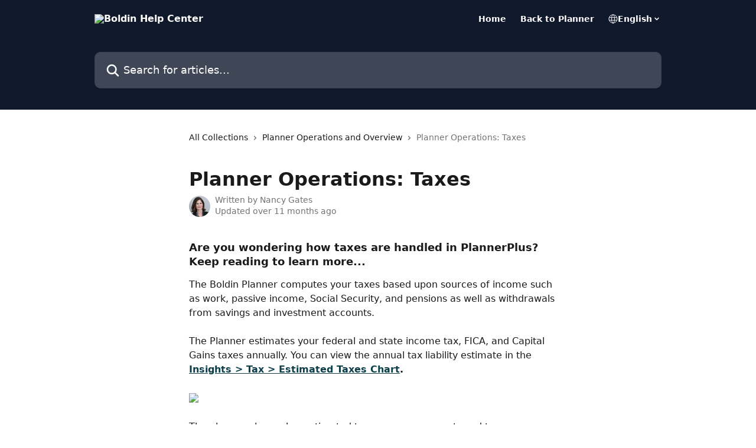

--- FILE ---
content_type: text/html; charset=utf-8
request_url: https://help.boldin.com/en/articles/8482297-planner-operations-taxes
body_size: 14187
content:
<!DOCTYPE html><html lang="en"><head><script>(function(w,i,g){w[g]=w[g]||[];if(typeof w[g].push=='function')w[g].push(i)})
(window,'GTM-MD7KZH','google_tags_first_party');</script><script>(function(w,d,s,l){w[l]=w[l]||[];(function(){w[l].push(arguments);})('set', 'developer_id.dY2E1Nz', true);
		var f=d.getElementsByTagName(s)[0],
		j=d.createElement(s);j.async=true;j.src='/3f11/';
		f.parentNode.insertBefore(j,f);
		})(window,document,'script','dataLayer');</script><meta charSet="utf-8" data-next-head=""/><title data-next-head="">Planner Operations: Taxes | Boldin Help Center</title><meta property="og:title" content="Planner Operations: Taxes | Boldin Help Center" data-next-head=""/><meta name="twitter:title" content="Planner Operations: Taxes | Boldin Help Center" data-next-head=""/><meta property="og:description" content="" data-next-head=""/><meta name="twitter:description" content="" data-next-head=""/><meta name="description" content="" data-next-head=""/><meta property="og:type" content="article" data-next-head=""/><meta property="og:image" content="https://downloads.intercomcdn.com/i/o/569104/889bd460a5c503ae3c6b4a73/0bf3308d99b0de5610d2174ebbae3096.png" data-next-head=""/><meta property="twitter:image" content="https://downloads.intercomcdn.com/i/o/569104/889bd460a5c503ae3c6b4a73/0bf3308d99b0de5610d2174ebbae3096.png" data-next-head=""/><meta name="robots" content="all" data-next-head=""/><meta name="viewport" content="width=device-width, initial-scale=1" data-next-head=""/><link href="https://intercom.help/boldin/assets/favicon" rel="icon" data-next-head=""/><link rel="canonical" href="https://help.boldin.com/en/articles/8482297-planner-operations-taxes" data-next-head=""/><link rel="alternate" href="https://help.boldin.com/en/articles/8482297-planner-operations-taxes" hrefLang="en" data-next-head=""/><link rel="alternate" href="https://help.boldin.com/en/articles/8482297-planner-operations-taxes" hrefLang="x-default" data-next-head=""/><link nonce="idiwISyp4PxnFaegPP1bjXXyrvoa08BE3FixWQWSWDg=" rel="preload" href="https://static.intercomassets.com/_next/static/css/3141721a1e975790.css" as="style"/><link nonce="idiwISyp4PxnFaegPP1bjXXyrvoa08BE3FixWQWSWDg=" rel="stylesheet" href="https://static.intercomassets.com/_next/static/css/3141721a1e975790.css" data-n-g=""/><noscript data-n-css="idiwISyp4PxnFaegPP1bjXXyrvoa08BE3FixWQWSWDg="></noscript><script defer="" nonce="idiwISyp4PxnFaegPP1bjXXyrvoa08BE3FixWQWSWDg=" nomodule="" src="https://static.intercomassets.com/_next/static/chunks/polyfills-42372ed130431b0a.js"></script><script defer="" src="https://static.intercomassets.com/_next/static/chunks/7506.a4d4b38169fb1abb.js" nonce="idiwISyp4PxnFaegPP1bjXXyrvoa08BE3FixWQWSWDg="></script><script src="https://static.intercomassets.com/_next/static/chunks/webpack-d3c2ad680b6bebc6.js" nonce="idiwISyp4PxnFaegPP1bjXXyrvoa08BE3FixWQWSWDg=" defer=""></script><script src="https://static.intercomassets.com/_next/static/chunks/framework-1f1b8d38c1d86c61.js" nonce="idiwISyp4PxnFaegPP1bjXXyrvoa08BE3FixWQWSWDg=" defer=""></script><script src="https://static.intercomassets.com/_next/static/chunks/main-e24faf3b633b0eb4.js" nonce="idiwISyp4PxnFaegPP1bjXXyrvoa08BE3FixWQWSWDg=" defer=""></script><script src="https://static.intercomassets.com/_next/static/chunks/pages/_app-4836a2a3e79a3766.js" nonce="idiwISyp4PxnFaegPP1bjXXyrvoa08BE3FixWQWSWDg=" defer=""></script><script src="https://static.intercomassets.com/_next/static/chunks/d0502abb-aa607f45f5026044.js" nonce="idiwISyp4PxnFaegPP1bjXXyrvoa08BE3FixWQWSWDg=" defer=""></script><script src="https://static.intercomassets.com/_next/static/chunks/6190-ef428f6633b5a03f.js" nonce="idiwISyp4PxnFaegPP1bjXXyrvoa08BE3FixWQWSWDg=" defer=""></script><script src="https://static.intercomassets.com/_next/static/chunks/5729-6d79ddfe1353a77c.js" nonce="idiwISyp4PxnFaegPP1bjXXyrvoa08BE3FixWQWSWDg=" defer=""></script><script src="https://static.intercomassets.com/_next/static/chunks/2384-242e4a028ba58b01.js" nonce="idiwISyp4PxnFaegPP1bjXXyrvoa08BE3FixWQWSWDg=" defer=""></script><script src="https://static.intercomassets.com/_next/static/chunks/4835-9db7cd232aae5617.js" nonce="idiwISyp4PxnFaegPP1bjXXyrvoa08BE3FixWQWSWDg=" defer=""></script><script src="https://static.intercomassets.com/_next/static/chunks/2735-6fafbb9ff4abfca1.js" nonce="idiwISyp4PxnFaegPP1bjXXyrvoa08BE3FixWQWSWDg=" defer=""></script><script src="https://static.intercomassets.com/_next/static/chunks/pages/%5BhelpCenterIdentifier%5D/%5Blocale%5D/articles/%5BarticleSlug%5D-0426bb822f2fd459.js" nonce="idiwISyp4PxnFaegPP1bjXXyrvoa08BE3FixWQWSWDg=" defer=""></script><script src="https://static.intercomassets.com/_next/static/-CWjWTQvdPb6SB3S45uLC/_buildManifest.js" nonce="idiwISyp4PxnFaegPP1bjXXyrvoa08BE3FixWQWSWDg=" defer=""></script><script src="https://static.intercomassets.com/_next/static/-CWjWTQvdPb6SB3S45uLC/_ssgManifest.js" nonce="idiwISyp4PxnFaegPP1bjXXyrvoa08BE3FixWQWSWDg=" defer=""></script><meta name="sentry-trace" content="c2f40d0230ada6b907f65febeb27efb8-ed3d6e19aed5a9c2-0"/><meta name="baggage" content="sentry-environment=production,sentry-release=615059e7e8857b6056b131991cc50aec3a9a766c,sentry-public_key=187f842308a64dea9f1f64d4b1b9c298,sentry-trace_id=c2f40d0230ada6b907f65febeb27efb8,sentry-org_id=2129,sentry-sampled=false,sentry-sample_rand=0.23877690077959546,sentry-sample_rate=0"/><style id="__jsx-4007613576">:root{--body-bg: rgb(255, 255, 255);
--body-image: none;
--body-bg-rgb: 255, 255, 255;
--body-border: rgb(230, 230, 230);
--body-primary-color: #1a1a1a;
--body-secondary-color: #737373;
--body-reaction-bg: rgb(242, 242, 242);
--body-reaction-text-color: rgb(64, 64, 64);
--body-toc-active-border: #737373;
--body-toc-inactive-border: #f2f2f2;
--body-toc-inactive-color: #737373;
--body-toc-active-font-weight: 400;
--body-table-border: rgb(204, 204, 204);
--body-color: hsl(0, 0%, 0%);
--footer-bg: rgb(255, 255, 255);
--footer-image: none;
--footer-border: rgb(230, 230, 230);
--footer-color: hsl(211, 10%, 61%);
--header-bg: rgb(16, 24, 44);
--header-image: none;
--header-color: hsl(0, 0%, 100%);
--collection-card-bg: rgb(255, 255, 255);
--collection-card-image: none;
--collection-card-color: hsl(191, 70%, 17%);
--card-bg: rgb(255, 255, 255);
--card-border-color: rgb(230, 230, 230);
--card-border-inner-radius: 6px;
--card-border-radius: 8px;
--card-shadow: 0 1px 2px 0 rgb(0 0 0 / 0.05);
--search-bar-border-radius: 10px;
--search-bar-width: 100%;
--ticket-blue-bg-color: #dce1f9;
--ticket-blue-text-color: #334bfa;
--ticket-green-bg-color: #d7efdc;
--ticket-green-text-color: #0f7134;
--ticket-orange-bg-color: #ffebdb;
--ticket-orange-text-color: #b24d00;
--ticket-red-bg-color: #ffdbdb;
--ticket-red-text-color: #df2020;
--header-height: 245px;
--header-subheader-background-color: #000000;
--header-subheader-font-color: #FFFFFF;
--content-block-bg: rgb(255, 255, 255);
--content-block-image: none;
--content-block-color: hsl(0, 0%, 10%);
--content-block-button-bg: rgb(51, 75, 250);
--content-block-button-image: none;
--content-block-button-color: hsl(0, 0%, 100%);
--content-block-button-radius: 6px;
--primary-color: hsl(191, 70%, 17%);
--primary-color-alpha-10: hsla(191, 70%, 17%, 0.1);
--primary-color-alpha-60: hsla(191, 70%, 17%, 0.6);
--text-on-primary-color: #ffffff}</style><style id="__jsx-1611979459">:root{--font-family-primary: system-ui, "Segoe UI", "Roboto", "Helvetica", "Arial", sans-serif, "Apple Color Emoji", "Segoe UI Emoji", "Segoe UI Symbol"}</style><style id="__jsx-2466147061">:root{--font-family-secondary: system-ui, "Segoe UI", "Roboto", "Helvetica", "Arial", sans-serif, "Apple Color Emoji", "Segoe UI Emoji", "Segoe UI Symbol"}</style><style id="__jsx-cf6f0ea00fa5c760">.fade-background.jsx-cf6f0ea00fa5c760{background:radial-gradient(333.38%100%at 50%0%,rgba(var(--body-bg-rgb),0)0%,rgba(var(--body-bg-rgb),.00925356)11.67%,rgba(var(--body-bg-rgb),.0337355)21.17%,rgba(var(--body-bg-rgb),.0718242)28.85%,rgba(var(--body-bg-rgb),.121898)35.03%,rgba(var(--body-bg-rgb),.182336)40.05%,rgba(var(--body-bg-rgb),.251516)44.25%,rgba(var(--body-bg-rgb),.327818)47.96%,rgba(var(--body-bg-rgb),.409618)51.51%,rgba(var(--body-bg-rgb),.495297)55.23%,rgba(var(--body-bg-rgb),.583232)59.47%,rgba(var(--body-bg-rgb),.671801)64.55%,rgba(var(--body-bg-rgb),.759385)70.81%,rgba(var(--body-bg-rgb),.84436)78.58%,rgba(var(--body-bg-rgb),.9551)88.2%,rgba(var(--body-bg-rgb),1)100%),var(--header-image),var(--header-bg);background-size:cover;background-position-x:center}</style><style id="__jsx-4bed0c08ce36899e">.article_body a:not(.intercom-h2b-button){color:var(--primary-color)}article a.intercom-h2b-button{background-color:var(--primary-color);border:0}.zendesk-article table{overflow-x:scroll!important;display:block!important;height:auto!important}.intercom-interblocks-unordered-nested-list ul,.intercom-interblocks-ordered-nested-list ol{margin-top:16px;margin-bottom:16px}.intercom-interblocks-unordered-nested-list ul .intercom-interblocks-unordered-nested-list ul,.intercom-interblocks-unordered-nested-list ul .intercom-interblocks-ordered-nested-list ol,.intercom-interblocks-ordered-nested-list ol .intercom-interblocks-ordered-nested-list ol,.intercom-interblocks-ordered-nested-list ol .intercom-interblocks-unordered-nested-list ul{margin-top:0;margin-bottom:0}.intercom-interblocks-image a:focus{outline-offset:3px}</style></head><body><div id="__next"><div dir="ltr" class="h-full w-full"><a href="#main-content" class="sr-only font-bold text-header-color focus:not-sr-only focus:absolute focus:left-4 focus:top-4 focus:z-50" aria-roledescription="Link, Press control-option-right-arrow to exit">Skip to main content</a><main class="header__lite"><header id="header" data-testid="header" class="jsx-cf6f0ea00fa5c760 flex flex-col text-header-color"><div class="jsx-cf6f0ea00fa5c760 relative flex grow flex-col mb-9 bg-header-bg bg-header-image bg-cover bg-center pb-9"><div id="sr-announcement" aria-live="polite" class="jsx-cf6f0ea00fa5c760 sr-only"></div><div class="jsx-cf6f0ea00fa5c760 flex h-full flex-col items-center marker:shrink-0"><section class="relative flex w-full flex-col mb-6 pb-6"><div class="header__meta_wrapper flex justify-center px-5 pt-6 leading-none sm:px-10"><div class="flex items-center w-240" data-testid="subheader-container"><div class="mo__body header__site_name"><div class="header__logo"><a href="/en/"><img src="https://downloads.intercomcdn.com/i/o/lhq76teo/794709/c2c67d58ced784c63c792074d1ee/9fab4eeeecaddc01fbc72d55a67989af.png" height="70" alt="Boldin Help Center"/></a></div></div><div><div class="flex items-center font-semibold"><div class="flex items-center md:hidden" data-testid="small-screen-children"><button class="flex items-center border-none bg-transparent px-1.5" data-testid="hamburger-menu-button" aria-label="Open menu"><svg width="24" height="24" viewBox="0 0 16 16" xmlns="http://www.w3.org/2000/svg" class="fill-current"><path d="M1.86861 2C1.38889 2 1 2.3806 1 2.85008C1 3.31957 1.38889 3.70017 1.86861 3.70017H14.1314C14.6111 3.70017 15 3.31957 15 2.85008C15 2.3806 14.6111 2 14.1314 2H1.86861Z"></path><path d="M1 8C1 7.53051 1.38889 7.14992 1.86861 7.14992H14.1314C14.6111 7.14992 15 7.53051 15 8C15 8.46949 14.6111 8.85008 14.1314 8.85008H1.86861C1.38889 8.85008 1 8.46949 1 8Z"></path><path d="M1 13.1499C1 12.6804 1.38889 12.2998 1.86861 12.2998H14.1314C14.6111 12.2998 15 12.6804 15 13.1499C15 13.6194 14.6111 14 14.1314 14H1.86861C1.38889 14 1 13.6194 1 13.1499Z"></path></svg></button><div class="fixed right-0 top-0 z-50 h-full w-full hidden" data-testid="hamburger-menu"><div class="flex h-full w-full justify-end bg-black bg-opacity-30"><div class="flex h-fit w-full flex-col bg-white opacity-100 sm:h-full sm:w-1/2"><button class="text-body-font flex items-center self-end border-none bg-transparent pr-6 pt-6" data-testid="hamburger-menu-close-button" aria-label="Close menu"><svg width="24" height="24" viewBox="0 0 16 16" xmlns="http://www.w3.org/2000/svg"><path d="M3.5097 3.5097C3.84165 3.17776 4.37984 3.17776 4.71178 3.5097L7.99983 6.79775L11.2879 3.5097C11.6198 3.17776 12.158 3.17776 12.49 3.5097C12.8219 3.84165 12.8219 4.37984 12.49 4.71178L9.20191 7.99983L12.49 11.2879C12.8219 11.6198 12.8219 12.158 12.49 12.49C12.158 12.8219 11.6198 12.8219 11.2879 12.49L7.99983 9.20191L4.71178 12.49C4.37984 12.8219 3.84165 12.8219 3.5097 12.49C3.17776 12.158 3.17776 11.6198 3.5097 11.2879L6.79775 7.99983L3.5097 4.71178C3.17776 4.37984 3.17776 3.84165 3.5097 3.5097Z"></path></svg></button><nav class="flex flex-col pl-4 text-black"><a target="_blank" rel="noopener noreferrer" href="https://www.boldin.com/" class="mx-5 mb-5 text-md no-underline hover:opacity-80 md:mx-3 md:my-0 md:text-base" data-testid="header-link-0">Home</a><a target="_blank" rel="noopener noreferrer" href="https://www.boldin.com/auth/sign-in" class="mx-5 mb-5 text-md no-underline hover:opacity-80 md:mx-3 md:my-0 md:text-base" data-testid="header-link-1">Back to Planner</a><div class="relative cursor-pointer has-[:focus]:outline"><select class="peer absolute z-10 block h-6 w-full cursor-pointer opacity-0 md:text-base" aria-label="Change language" id="language-selector"><option value="/en/articles/8482297-planner-operations-taxes" class="text-black" selected="">English</option></select><div class="mb-10 ml-5 flex items-center gap-1 text-md hover:opacity-80 peer-hover:opacity-80 md:m-0 md:ml-3 md:text-base" aria-hidden="true"><svg id="locale-picker-globe" width="16" height="16" viewBox="0 0 16 16" fill="none" xmlns="http://www.w3.org/2000/svg" class="shrink-0" aria-hidden="true"><path d="M8 15C11.866 15 15 11.866 15 8C15 4.13401 11.866 1 8 1C4.13401 1 1 4.13401 1 8C1 11.866 4.13401 15 8 15Z" stroke="currentColor" stroke-linecap="round" stroke-linejoin="round"></path><path d="M8 15C9.39949 15 10.534 11.866 10.534 8C10.534 4.13401 9.39949 1 8 1C6.60051 1 5.466 4.13401 5.466 8C5.466 11.866 6.60051 15 8 15Z" stroke="currentColor" stroke-linecap="round" stroke-linejoin="round"></path><path d="M1.448 5.75989H14.524" stroke="currentColor" stroke-linecap="round" stroke-linejoin="round"></path><path d="M1.448 10.2402H14.524" stroke="currentColor" stroke-linecap="round" stroke-linejoin="round"></path></svg>English<svg id="locale-picker-arrow" width="16" height="16" viewBox="0 0 16 16" fill="none" xmlns="http://www.w3.org/2000/svg" class="shrink-0" aria-hidden="true"><path d="M5 6.5L8.00093 9.5L11 6.50187" stroke="currentColor" stroke-width="1.5" stroke-linecap="round" stroke-linejoin="round"></path></svg></div></div></nav></div></div></div></div><nav class="hidden items-center md:flex" data-testid="large-screen-children"><a target="_blank" rel="noopener noreferrer" href="https://www.boldin.com/" class="mx-5 mb-5 text-md no-underline hover:opacity-80 md:mx-3 md:my-0 md:text-base" data-testid="header-link-0">Home</a><a target="_blank" rel="noopener noreferrer" href="https://www.boldin.com/auth/sign-in" class="mx-5 mb-5 text-md no-underline hover:opacity-80 md:mx-3 md:my-0 md:text-base" data-testid="header-link-1">Back to Planner</a><div class="relative cursor-pointer has-[:focus]:outline"><select class="peer absolute z-10 block h-6 w-full cursor-pointer opacity-0 md:text-base" aria-label="Change language" id="language-selector"><option value="/en/articles/8482297-planner-operations-taxes" class="text-black" selected="">English</option></select><div class="mb-10 ml-5 flex items-center gap-1 text-md hover:opacity-80 peer-hover:opacity-80 md:m-0 md:ml-3 md:text-base" aria-hidden="true"><svg id="locale-picker-globe" width="16" height="16" viewBox="0 0 16 16" fill="none" xmlns="http://www.w3.org/2000/svg" class="shrink-0" aria-hidden="true"><path d="M8 15C11.866 15 15 11.866 15 8C15 4.13401 11.866 1 8 1C4.13401 1 1 4.13401 1 8C1 11.866 4.13401 15 8 15Z" stroke="currentColor" stroke-linecap="round" stroke-linejoin="round"></path><path d="M8 15C9.39949 15 10.534 11.866 10.534 8C10.534 4.13401 9.39949 1 8 1C6.60051 1 5.466 4.13401 5.466 8C5.466 11.866 6.60051 15 8 15Z" stroke="currentColor" stroke-linecap="round" stroke-linejoin="round"></path><path d="M1.448 5.75989H14.524" stroke="currentColor" stroke-linecap="round" stroke-linejoin="round"></path><path d="M1.448 10.2402H14.524" stroke="currentColor" stroke-linecap="round" stroke-linejoin="round"></path></svg>English<svg id="locale-picker-arrow" width="16" height="16" viewBox="0 0 16 16" fill="none" xmlns="http://www.w3.org/2000/svg" class="shrink-0" aria-hidden="true"><path d="M5 6.5L8.00093 9.5L11 6.50187" stroke="currentColor" stroke-width="1.5" stroke-linecap="round" stroke-linejoin="round"></path></svg></div></div></nav></div></div></div></div></section><section class="relative mx-5 flex h-full w-full flex-col items-center px-5 sm:px-10"><div class="flex h-full max-w-full flex-col w-240 justify-end" data-testid="main-header-container"><div id="search-bar" class="relative w-full"><form action="/en/" autoComplete="off"><div class="flex w-full flex-col items-start"><div class="relative flex w-full sm:w-search-bar"><label for="search-input" class="sr-only">Search for articles...</label><input id="search-input" type="text" autoComplete="off" class="peer w-full rounded-search-bar border border-black-alpha-8 bg-white-alpha-20 p-4 ps-12 font-secondary text-lg text-header-color shadow-search-bar outline-none transition ease-linear placeholder:text-header-color hover:bg-white-alpha-27 hover:shadow-search-bar-hover focus:border-transparent focus:bg-white focus:text-black-10 focus:shadow-search-bar-focused placeholder:focus:text-black-45" placeholder="Search for articles..." name="q" aria-label="Search for articles..." value=""/><div class="absolute inset-y-0 start-0 flex items-center fill-header-color peer-focus-visible:fill-black-45 pointer-events-none ps-5"><svg width="22" height="21" viewBox="0 0 22 21" xmlns="http://www.w3.org/2000/svg" class="fill-inherit" aria-hidden="true"><path fill-rule="evenodd" clip-rule="evenodd" d="M3.27485 8.7001C3.27485 5.42781 5.92757 2.7751 9.19985 2.7751C12.4721 2.7751 15.1249 5.42781 15.1249 8.7001C15.1249 11.9724 12.4721 14.6251 9.19985 14.6251C5.92757 14.6251 3.27485 11.9724 3.27485 8.7001ZM9.19985 0.225098C4.51924 0.225098 0.724854 4.01948 0.724854 8.7001C0.724854 13.3807 4.51924 17.1751 9.19985 17.1751C11.0802 17.1751 12.8176 16.5627 14.2234 15.5265L19.0981 20.4013C19.5961 20.8992 20.4033 20.8992 20.9013 20.4013C21.3992 19.9033 21.3992 19.0961 20.9013 18.5981L16.0264 13.7233C17.0625 12.3176 17.6749 10.5804 17.6749 8.7001C17.6749 4.01948 13.8805 0.225098 9.19985 0.225098Z"></path></svg></div></div></div></form></div></div></section></div></div></header><div class="z-1 flex shrink-0 grow basis-auto justify-center px-5 sm:px-10"><section data-testid="main-content" id="main-content" class="max-w-full w-240"><section data-testid="article-section" class="section section__article"><div class="justify-center flex"><div class="relative z-3 w-full lg:max-w-160 "><div class="flex pb-6 max-md:pb-2 lg:max-w-160"><div tabindex="-1" class="focus:outline-none"><div class="flex flex-wrap items-baseline pb-4 text-base" tabindex="0" role="navigation" aria-label="Breadcrumb"><a href="/en/" class="pr-2 text-body-primary-color no-underline hover:text-body-secondary-color">All Collections</a><div class="pr-2" aria-hidden="true"><svg width="6" height="10" viewBox="0 0 6 10" class="block h-2 w-2 fill-body-secondary-color rtl:rotate-180" xmlns="http://www.w3.org/2000/svg"><path fill-rule="evenodd" clip-rule="evenodd" d="M0.648862 0.898862C0.316916 1.23081 0.316916 1.769 0.648862 2.10094L3.54782 4.9999L0.648862 7.89886C0.316916 8.23081 0.316917 8.769 0.648862 9.10094C0.980808 9.43289 1.519 9.43289 1.85094 9.10094L5.35094 5.60094C5.68289 5.269 5.68289 4.73081 5.35094 4.39886L1.85094 0.898862C1.519 0.566916 0.980807 0.566916 0.648862 0.898862Z"></path></svg></div><a href="https://help.boldin.com/en/collections/2567294-planner-operations-and-overview" class="pr-2 text-body-primary-color no-underline hover:text-body-secondary-color" data-testid="breadcrumb-0">Planner Operations and Overview</a><div class="pr-2" aria-hidden="true"><svg width="6" height="10" viewBox="0 0 6 10" class="block h-2 w-2 fill-body-secondary-color rtl:rotate-180" xmlns="http://www.w3.org/2000/svg"><path fill-rule="evenodd" clip-rule="evenodd" d="M0.648862 0.898862C0.316916 1.23081 0.316916 1.769 0.648862 2.10094L3.54782 4.9999L0.648862 7.89886C0.316916 8.23081 0.316917 8.769 0.648862 9.10094C0.980808 9.43289 1.519 9.43289 1.85094 9.10094L5.35094 5.60094C5.68289 5.269 5.68289 4.73081 5.35094 4.39886L1.85094 0.898862C1.519 0.566916 0.980807 0.566916 0.648862 0.898862Z"></path></svg></div><div class="text-body-secondary-color">Planner Operations: Taxes</div></div></div></div><div class=""><div class="article intercom-force-break"><div class="mb-10 max-lg:mb-6"><div class="flex flex-col gap-4"><div class="flex flex-col"><h1 class="mb-1 font-primary text-2xl font-bold leading-10 text-body-primary-color">Planner Operations: Taxes</h1></div><div class="avatar"><div class="avatar__photo"><img width="24" height="24" src="https://static.intercomassets.com/avatars/5275199/square_128/PHOTO_1-1745918649.jpeg" alt="Nancy Gates avatar" class="inline-flex items-center justify-center rounded-full bg-primary text-lg font-bold leading-6 text-primary-text shadow-solid-2 shadow-body-bg [&amp;:nth-child(n+2)]:hidden lg:[&amp;:nth-child(n+2)]:inline-flex h-8 w-8 sm:h-9 sm:w-9"/></div><div class="avatar__info -mt-0.5 text-base"><span class="text-body-secondary-color"><div>Written by <span>Nancy Gates</span></div> <!-- -->Updated over 11 months ago</span></div></div></div></div><div class="jsx-4bed0c08ce36899e "><div class="jsx-4bed0c08ce36899e article_body"><article class="jsx-4bed0c08ce36899e "><div class="intercom-interblocks-subheading3 intercom-interblocks-align-left"><h3 id="h_8af2e01cc4"><b>Are you wondering how taxes are handled in PlannerPlus? Keep reading to learn more...</b></h3></div><div class="intercom-interblocks-paragraph no-margin intercom-interblocks-align-left"><p>The Boldin Planner computes your taxes based upon sources of income such as work, passive income, Social Security, and pensions as well as withdrawals from savings and investment accounts. </p></div><div class="intercom-interblocks-paragraph no-margin intercom-interblocks-align-left"><p> </p></div><div class="intercom-interblocks-paragraph no-margin intercom-interblocks-align-left"><p>The Planner estimates your federal and state income tax, FICA, and Capital Gains taxes annually. You can view the annual tax liability estimate in the <b><a href="https://www.boldin.com/planner/insights/taxes" rel="nofollow noopener noreferrer" target="_blank">Insights &gt; Tax &gt; Estimated Taxes Chart</a>.</b></p></div><div class="intercom-interblocks-paragraph no-margin intercom-interblocks-align-left"><p> </p></div><div class="intercom-interblocks-image intercom-interblocks-align-left"><a href="https://downloads.intercomcdn.com/i/o/854716405/340df3468011e4efe6cf68ab/Screenshot+2023-10-16+at+3.52.32+PM.png?expires=1769200200&amp;signature=a128cf659d49540b7957a5352cb72c8a4678cf5d35a57bc57dd91f339b1fc7d7&amp;req=fCUjEch4mYFaFb4f3HP0gK4HEQWbBW47hCpa7AkAW6Qot%2FDeP9d0gv1XPehg%0AIMJiyIaYBxOoG4Xa8A%3D%3D%0A" target="_blank" rel="noreferrer nofollow noopener"><img src="https://downloads.intercomcdn.com/i/o/854716405/340df3468011e4efe6cf68ab/Screenshot+2023-10-16+at+3.52.32+PM.png?expires=1769200200&amp;signature=a128cf659d49540b7957a5352cb72c8a4678cf5d35a57bc57dd91f339b1fc7d7&amp;req=fCUjEch4mYFaFb4f3HP0gK4HEQWbBW47hCpa7AkAW6Qot%2FDeP9d0gv1XPehg%0AIMJiyIaYBxOoG4Xa8A%3D%3D%0A" width="2182" height="842"/></a></div><div class="intercom-interblocks-paragraph no-margin intercom-interblocks-align-left"><p> </p></div><div class="intercom-interblocks-paragraph no-margin intercom-interblocks-align-left"><p>The planner also makes estimated tax expense payments and tax expenses are paid in the same manner as all expenses - from available income and then shortfall withdrawals as necessary. </p></div><div class="intercom-interblocks-paragraph no-margin intercom-interblocks-align-left"><p> </p></div><div class="intercom-interblocks-paragraph no-margin intercom-interblocks-align-left"><p>You can view the annual tax payments in the <b><a href="https://www.boldin.com/planner/insights/income-expenses" rel="nofollow noopener noreferrer" target="_blank">Insights &gt; Income and Expenses &gt; Estimated Expenses Chart</a>.</b></p></div><div class="intercom-interblocks-paragraph no-margin intercom-interblocks-align-left"><p> </p></div><div class="intercom-interblocks-image intercom-interblocks-align-left"><a href="https://downloads.intercomcdn.com/i/o/854716764/d4fdc0c994dbc36c0e29c0dc/Screenshot+2023-10-16+at+3.53.15+PM.png?expires=1769200200&amp;signature=65a449ce3cd7cda05e795e842946ec981783f6b97799a5ac5f2a232d76bff028&amp;req=fCUjEch4modbFb4f3HP0gDKyVigHXOw9oO5NY8ins46HLCg9uV95aDC%2BKrn2%0A2TufcXionKBU%2Bu3rAg%3D%3D%0A" target="_blank" rel="noreferrer nofollow noopener"><img src="https://downloads.intercomcdn.com/i/o/854716764/d4fdc0c994dbc36c0e29c0dc/Screenshot+2023-10-16+at+3.53.15+PM.png?expires=1769200200&amp;signature=65a449ce3cd7cda05e795e842946ec981783f6b97799a5ac5f2a232d76bff028&amp;req=fCUjEch4modbFb4f3HP0gDKyVigHXOw9oO5NY8ins46HLCg9uV95aDC%2BKrn2%0A2TufcXionKBU%2Bu3rAg%3D%3D%0A" width="2196" height="934"/></a></div><div class="intercom-interblocks-horizontal-rule"><hr/></div><div class="intercom-interblocks-paragraph no-margin intercom-interblocks-align-left"><p>Boldin utilizes proprietary methods to reasonably estimate taxes and therefore tax estimates should only be considered directional. As needed, consult a tax professional for more precise tax estimate, payment, and filing requirements if you want more precise values. </p></div><div class="intercom-interblocks-subheading4 intercom-interblocks-align-left"><h4 id="h_66e3801e79"> </h4></div><div class="intercom-interblocks-subheading4 intercom-interblocks-align-left"><h4 id="h_66e3801e79"> </h4></div><div class="intercom-interblocks-subheading4 intercom-interblocks-align-left"><h4 id="h_66e3801e79"> </h4></div></article></div></div></div></div><div class="intercom-reaction-picker -mb-4 -ml-4 -mr-4 mt-6 rounded-card sm:-mb-2 sm:-ml-1 sm:-mr-1 sm:mt-8" role="group" aria-label="feedback form"><div class="intercom-reaction-prompt">Did this answer your question?</div><div class="intercom-reactions-container"><button class="intercom-reaction" aria-label="Disappointed Reaction" tabindex="0" data-reaction-text="disappointed" aria-pressed="false"><span title="Disappointed">😞</span></button><button class="intercom-reaction" aria-label="Neutral Reaction" tabindex="0" data-reaction-text="neutral" aria-pressed="false"><span title="Neutral">😐</span></button><button class="intercom-reaction" aria-label="Smiley Reaction" tabindex="0" data-reaction-text="smiley" aria-pressed="false"><span title="Smiley">😃</span></button></div></div></div></div></section></section></div><footer id="footer" class="mt-24 shrink-0 bg-footer-bg px-0 py-12 text-left text-base text-footer-color"><div class="shrink-0 grow basis-auto px-5 sm:px-10"><div class="mx-auto max-w-240 sm:w-auto"><div><div class="text-center" data-testid="simple-footer-layout"><div class="align-middle text-lg text-footer-color"><a class="no-underline" href="/en/"><img data-testid="logo-img" src="https://downloads.intercomcdn.com/i/o/569217/72be07d148c12ad667f1c76a/2fdccb28e543be5b56a2b62ae109476a.png" alt="Boldin Help Center" class="max-h-8 contrast-80 inline"/></a></div><div class="mt-10" data-testid="simple-footer-links"><div class="flex flex-row justify-center"><span><ul data-testid="custom-links" class="mb-4 p-0" id="custom-links"><li class="mx-3 inline-block list-none"><a target="_blank" href="https://www.newretirement.com/" rel="nofollow noreferrer noopener" data-testid="footer-custom-link-0" class="no-underline">Home</a></li><li class="mx-3 inline-block list-none"><a target="_blank" href="https://www.newretirement.com/planner/dashboard" rel="nofollow noreferrer noopener" data-testid="footer-custom-link-1" class="no-underline">Dashboard</a></li><li class="mx-3 inline-block list-none"><a target="_blank" href="https://www.newretirement.com/planner/myplan/profile" rel="nofollow noreferrer noopener" data-testid="footer-custom-link-2" class="no-underline">My Plan</a></li><li class="mx-3 inline-block list-none"><a target="_blank" href="https://www.newretirement.com/retirement/contact-us/" rel="nofollow noreferrer noopener" data-testid="footer-custom-link-3" class="no-underline">Contact</a></li><li class="mx-3 inline-block list-none"><a target="_blank" href="https://www.newretirement.com/retirement/privacy-policy/" rel="nofollow noreferrer noopener" data-testid="footer-custom-link-4" class="no-underline">Policies</a></li></ul></span></div><ul data-testid="social-links" class="flex flex-wrap items-center gap-4 p-0 justify-center" id="social-links"><li class="list-none align-middle"><a target="_blank" href="https://www.facebook.com/groups/newretirement" rel="nofollow noreferrer noopener" data-testid="footer-social-link-0" class="no-underline"><img src="https://intercom.help/boldin/assets/svg/icon:social-facebook/909aa5" alt="" aria-label="https://www.facebook.com/groups/newretirement" width="16" height="16" loading="lazy" data-testid="social-icon-facebook"/></a></li></ul></div><div class="flex justify-center"><div class="mt-2"><a href="https://www.intercom.com/dsa-report-form" target="_blank" rel="nofollow noreferrer noopener" class="no-underline" data-testid="report-content-link">Report Content</a></div></div></div></div></div></div></footer></main></div></div><script id="__NEXT_DATA__" type="application/json" nonce="idiwISyp4PxnFaegPP1bjXXyrvoa08BE3FixWQWSWDg=">{"props":{"pageProps":{"app":{"id":"lhq76teo","messengerUrl":"https://widget.intercom.io/widget/lhq76teo","name":"Boldin","poweredByIntercomUrl":"https://www.intercom.com/intercom-link?company=Boldin\u0026solution=customer-support\u0026utm_campaign=intercom-link\u0026utm_content=We+run+on+Intercom\u0026utm_medium=help-center\u0026utm_referrer=https%3A%2F%2Fhelp.boldin.com%2Fen%2Farticles%2F8482297-planner-operations-taxes\u0026utm_source=desktop-web","features":{"consentBannerBeta":false,"customNotFoundErrorMessage":false,"disableFontPreloading":false,"disableNoMarginClassTransformation":false,"finOnHelpCenter":false,"hideIconsWithBackgroundImages":false,"messengerCustomFonts":false}},"helpCenterSite":{"customDomain":"help.boldin.com","defaultLocale":"en","disableBranding":true,"externalLoginName":"NewRetirement","externalLoginUrl":"https://www.boldin.com","footerContactDetails":null,"footerLinks":{"custom":[{"id":20235,"help_center_site_id":11944,"title":"Home","url":"https://www.newretirement.com/","sort_order":1,"link_location":"footer","site_link_group_id":8715},{"id":20236,"help_center_site_id":11944,"title":"Dashboard","url":"https://www.newretirement.com/planner/dashboard","sort_order":2,"link_location":"footer","site_link_group_id":8715},{"id":20237,"help_center_site_id":11944,"title":"My Plan","url":"https://www.newretirement.com/planner/myplan/profile","sort_order":3,"link_location":"footer","site_link_group_id":8715},{"id":20238,"help_center_site_id":11944,"title":"Contact","url":"https://www.newretirement.com/retirement/contact-us/","sort_order":4,"link_location":"footer","site_link_group_id":8715},{"id":20239,"help_center_site_id":11944,"title":"Policies","url":"https://www.newretirement.com/retirement/privacy-policy/","sort_order":5,"link_location":"footer","site_link_group_id":8715}],"socialLinks":[{"iconUrl":"https://intercom.help/boldin/assets/svg/icon:social-facebook","provider":"facebook","url":"https://www.facebook.com/groups/newretirement"}],"linkGroups":[{"title":null,"links":[{"title":"Home","url":"https://www.newretirement.com/"},{"title":"Dashboard","url":"https://www.newretirement.com/planner/dashboard"},{"title":"My Plan","url":"https://www.newretirement.com/planner/myplan/profile"},{"title":"Contact","url":"https://www.newretirement.com/retirement/contact-us/"},{"title":"Policies","url":"https://www.newretirement.com/retirement/privacy-policy/"}]}]},"headerLinks":[{"site_link_group_id":70489,"id":63567,"help_center_site_id":11944,"title":"Home","url":"https://www.boldin.com/","sort_order":1,"link_location":"header"},{"site_link_group_id":70489,"id":63568,"help_center_site_id":11944,"title":"Back to Planner","url":"https://www.boldin.com/auth/sign-in","sort_order":2,"link_location":"header"}],"homeCollectionCols":2,"googleAnalyticsTrackingId":"G-HXP4WN2YG3","googleTagManagerId":null,"pathPrefixForCustomDomain":null,"seoIndexingEnabled":true,"helpCenterId":11944,"url":"https://help.boldin.com","customizedFooterTextContent":null,"consentBannerConfig":null,"canInjectCustomScripts":false,"scriptSection":1,"customScriptFilesExist":false},"localeLinks":[{"id":"en","absoluteUrl":"https://help.boldin.com/en/articles/8482297-planner-operations-taxes","available":true,"name":"English","selected":true,"url":"/en/articles/8482297-planner-operations-taxes"}],"requestContext":{"articleSource":null,"academy":false,"canonicalUrl":"https://help.boldin.com/en/articles/8482297-planner-operations-taxes","headerless":false,"isDefaultDomainRequest":false,"nonce":"idiwISyp4PxnFaegPP1bjXXyrvoa08BE3FixWQWSWDg=","rootUrl":"/en/","sheetUserCipher":null,"type":"help-center"},"theme":{"color":"0d3f4a","siteName":"Boldin Help Center","headline":"Advice and answers from the Boldin team","headerFontColor":"FFFFFF","logo":"https://downloads.intercomcdn.com/i/o/lhq76teo/794709/c2c67d58ced784c63c792074d1ee/9fab4eeeecaddc01fbc72d55a67989af.png","logoHeight":"70","header":null,"favicon":"https://intercom.help/boldin/assets/favicon","locale":"en","homeUrl":"https://www.newretirement.com/planner/dashboard","social":"https://downloads.intercomcdn.com/i/o/569104/889bd460a5c503ae3c6b4a73/0bf3308d99b0de5610d2174ebbae3096.png","urlPrefixForDefaultDomain":"https://intercom.help/boldin","customDomain":"help.boldin.com","customDomainUsesSsl":true,"customizationOptions":{"customizationType":1,"header":{"backgroundColor":"#10182c","fontColor":"#FFFFFF","fadeToEdge":false,"backgroundGradient":null,"backgroundImageId":null,"backgroundImageUrl":null},"body":{"backgroundColor":"#ffffff","fontColor":null,"fadeToEdge":null,"backgroundGradient":null,"backgroundImageId":null},"footer":{"backgroundColor":"#ffffff","fontColor":"#909aa5","fadeToEdge":null,"backgroundGradient":null,"backgroundImageId":null,"showRichTextField":false},"layout":{"homePage":{"blocks":[{"type":"tickets-portal-link","enabled":false},{"type":"article-list","columns":2,"enabled":true,"localizedContent":[{"title":"New Features and Popular Topics","locale":"en","links":[{"articleId":"11578279","type":"article-link"},{"articleId":"12332998","type":"article-link"},{"articleId":"11869844","type":"article-link"},{"articleId":"6888336","type":"article-link"},{"articleId":"12428578","type":"article-link"},{"articleId":"11842281","type":"article-link"}]}]},{"type":"collection-list","columns":2,"template":0},{"type":"content-block","enabled":false,"columns":1}]},"collectionsPage":{"showArticleDescriptions":false},"articlePage":{},"searchPage":{}},"collectionCard":{"global":{"backgroundColor":null,"fontColor":"0d3f4a","fadeToEdge":null,"backgroundGradient":null,"backgroundImageId":null,"showIcons":true,"backgroundImageUrl":null},"collections":[]},"global":{"font":{"customFontFaces":[],"primary":null,"secondary":null},"componentStyle":{"card":{"type":"bordered","borderRadius":8}},"namedComponents":{"header":{"subheader":{"enabled":false,"style":{"backgroundColor":"#000000","fontColor":"#FFFFFF"}},"style":{"height":"245px","align":"start","justify":"end"}},"searchBar":{"style":{"width":"100%","borderRadius":10}},"footer":{"type":0}},"brand":{"colors":[],"websiteUrl":""}},"contentBlock":{"blockStyle":{"backgroundColor":"#ffffff","fontColor":"#1a1a1a","fadeToEdge":null,"backgroundGradient":null,"backgroundImageId":null,"backgroundImageUrl":null},"buttonOptions":{"backgroundColor":"#334BFA","fontColor":"#ffffff","borderRadius":6},"isFullWidth":false}},"helpCenterName":"NewRetirement Help Center","footerLogo":"https://downloads.intercomcdn.com/i/o/569217/72be07d148c12ad667f1c76a/2fdccb28e543be5b56a2b62ae109476a.png","footerLogoHeight":"303","localisedInformation":{"contentBlock":{"locale":"en","title":"Content section title","withButton":false,"description":"","buttonTitle":"Button title","buttonUrl":""}}},"user":{"userId":"24d94961-8d4c-4a15-a6f8-d766c95fd346","role":"visitor_role","country_code":null},"articleContent":{"articleId":"8482297","author":{"avatar":"https://static.intercomassets.com/avatars/5275199/square_128/PHOTO_1-1745918649.jpeg","name":"Nancy Gates","first_name":"Nancy","avatar_shape":"circle"},"blocks":[{"type":"subheading3","text":"\u003cb\u003eAre you wondering how taxes are handled in PlannerPlus? Keep reading to learn more...\u003c/b\u003e","idAttribute":"h_8af2e01cc4"},{"type":"paragraph","text":"The Boldin Planner computes your taxes based upon sources of income such as work, passive income, Social Security, and pensions as well as withdrawals from savings and investment accounts. ","class":"no-margin"},{"type":"paragraph","text":" ","class":"no-margin"},{"type":"paragraph","text":"The Planner estimates your federal and state income tax, FICA, and Capital Gains taxes annually. You can view the annual tax liability estimate in the \u003cb\u003e\u003ca href=\"https://www.boldin.com/planner/insights/taxes\" rel=\"nofollow noopener noreferrer\" target=\"_blank\"\u003eInsights \u0026gt; Tax \u0026gt; Estimated Taxes Chart\u003c/a\u003e.\u003c/b\u003e","class":"no-margin"},{"type":"paragraph","text":" ","class":"no-margin"},{"type":"image","url":"https://downloads.intercomcdn.com/i/o/854716405/340df3468011e4efe6cf68ab/Screenshot+2023-10-16+at+3.52.32+PM.png?expires=1769200200\u0026signature=a128cf659d49540b7957a5352cb72c8a4678cf5d35a57bc57dd91f339b1fc7d7\u0026req=fCUjEch4mYFaFb4f3HP0gK4HEQWbBW47hCpa7AkAW6Qot%2FDeP9d0gv1XPehg%0AIMJiyIaYBxOoG4Xa8A%3D%3D%0A","width":2182,"height":842},{"type":"paragraph","text":" ","class":"no-margin"},{"type":"paragraph","text":"The planner also makes estimated tax expense payments and tax expenses are paid in the same manner as all expenses - from available income and then shortfall withdrawals as necessary. ","class":"no-margin"},{"type":"paragraph","text":" ","class":"no-margin"},{"type":"paragraph","text":"You can view the annual tax payments in the \u003cb\u003e\u003ca href=\"https://www.boldin.com/planner/insights/income-expenses\" rel=\"nofollow noopener noreferrer\" target=\"_blank\"\u003eInsights \u0026gt; Income and Expenses \u0026gt; Estimated Expenses Chart\u003c/a\u003e.\u003c/b\u003e","class":"no-margin"},{"type":"paragraph","text":" ","class":"no-margin"},{"type":"image","url":"https://downloads.intercomcdn.com/i/o/854716764/d4fdc0c994dbc36c0e29c0dc/Screenshot+2023-10-16+at+3.53.15+PM.png?expires=1769200200\u0026signature=65a449ce3cd7cda05e795e842946ec981783f6b97799a5ac5f2a232d76bff028\u0026req=fCUjEch4modbFb4f3HP0gDKyVigHXOw9oO5NY8ins46HLCg9uV95aDC%2BKrn2%0A2TufcXionKBU%2Bu3rAg%3D%3D%0A","width":2196,"height":934},{"type":"horizontalRule","text":"___________________________________________________________"},{"type":"paragraph","text":"Boldin utilizes proprietary methods to reasonably estimate taxes and therefore tax estimates should only be considered directional. As needed, consult a tax professional for more precise tax estimate, payment, and filing requirements if you want more precise values. ","class":"no-margin"},{"type":"subheading4","text":" ","idAttribute":"h_66e3801e79"},{"type":"subheading4","text":" ","idAttribute":"h_66e3801e79"},{"type":"subheading4","text":" ","idAttribute":"h_66e3801e79"}],"collectionId":"2567294","description":"","id":"8510885","lastUpdated":"Updated over 11 months ago","relatedArticles":null,"targetUserType":"everyone","title":"Planner Operations: Taxes","showTableOfContents":false,"synced":false,"isStandaloneApp":false},"breadcrumbs":[{"url":"https://help.boldin.com/en/collections/2567294-planner-operations-and-overview","name":"Planner Operations and Overview"}],"selectedReaction":null,"showReactions":true,"themeCSSCustomProperties":{"--body-bg":"rgb(255, 255, 255)","--body-image":"none","--body-bg-rgb":"255, 255, 255","--body-border":"rgb(230, 230, 230)","--body-primary-color":"#1a1a1a","--body-secondary-color":"#737373","--body-reaction-bg":"rgb(242, 242, 242)","--body-reaction-text-color":"rgb(64, 64, 64)","--body-toc-active-border":"#737373","--body-toc-inactive-border":"#f2f2f2","--body-toc-inactive-color":"#737373","--body-toc-active-font-weight":400,"--body-table-border":"rgb(204, 204, 204)","--body-color":"hsl(0, 0%, 0%)","--footer-bg":"rgb(255, 255, 255)","--footer-image":"none","--footer-border":"rgb(230, 230, 230)","--footer-color":"hsl(211, 10%, 61%)","--header-bg":"rgb(16, 24, 44)","--header-image":"none","--header-color":"hsl(0, 0%, 100%)","--collection-card-bg":"rgb(255, 255, 255)","--collection-card-image":"none","--collection-card-color":"hsl(191, 70%, 17%)","--card-bg":"rgb(255, 255, 255)","--card-border-color":"rgb(230, 230, 230)","--card-border-inner-radius":"6px","--card-border-radius":"8px","--card-shadow":"0 1px 2px 0 rgb(0 0 0 / 0.05)","--search-bar-border-radius":"10px","--search-bar-width":"100%","--ticket-blue-bg-color":"#dce1f9","--ticket-blue-text-color":"#334bfa","--ticket-green-bg-color":"#d7efdc","--ticket-green-text-color":"#0f7134","--ticket-orange-bg-color":"#ffebdb","--ticket-orange-text-color":"#b24d00","--ticket-red-bg-color":"#ffdbdb","--ticket-red-text-color":"#df2020","--header-height":"245px","--header-subheader-background-color":"#000000","--header-subheader-font-color":"#FFFFFF","--content-block-bg":"rgb(255, 255, 255)","--content-block-image":"none","--content-block-color":"hsl(0, 0%, 10%)","--content-block-button-bg":"rgb(51, 75, 250)","--content-block-button-image":"none","--content-block-button-color":"hsl(0, 0%, 100%)","--content-block-button-radius":"6px","--primary-color":"hsl(191, 70%, 17%)","--primary-color-alpha-10":"hsla(191, 70%, 17%, 0.1)","--primary-color-alpha-60":"hsla(191, 70%, 17%, 0.6)","--text-on-primary-color":"#ffffff"},"intl":{"defaultLocale":"en","locale":"en","messages":{"layout.skip_to_main_content":"Skip to main content","layout.skip_to_main_content_exit":"Link, Press control-option-right-arrow to exit","article.attachment_icon":"Attachment icon","article.related_articles":"Related Articles","article.written_by":"Written by \u003cb\u003e{author}\u003c/b\u003e","article.table_of_contents":"Table of contents","breadcrumb.all_collections":"All Collections","breadcrumb.aria_label":"Breadcrumb","collection.article_count.one":"{count} article","collection.article_count.other":"{count} articles","collection.articles_heading":"Articles","collection.sections_heading":"Collections","collection.written_by.one":"Written by \u003cb\u003e{author}\u003c/b\u003e","collection.written_by.two":"Written by \u003cb\u003e{author1}\u003c/b\u003e and \u003cb\u003e{author2}\u003c/b\u003e","collection.written_by.three":"Written by \u003cb\u003e{author1}\u003c/b\u003e, \u003cb\u003e{author2}\u003c/b\u003e and \u003cb\u003e{author3}\u003c/b\u003e","collection.written_by.four":"Written by \u003cb\u003e{author1}\u003c/b\u003e, \u003cb\u003e{author2}\u003c/b\u003e, \u003cb\u003e{author3}\u003c/b\u003e and 1 other","collection.written_by.other":"Written by \u003cb\u003e{author1}\u003c/b\u003e, \u003cb\u003e{author2}\u003c/b\u003e, \u003cb\u003e{author3}\u003c/b\u003e and {count} others","collection.by.one":"By {author}","collection.by.two":"By {author1} and 1 other","collection.by.other":"By {author1} and {count} others","collection.by.count_one":"1 author","collection.by.count_plural":"{count} authors","community_banner.tip":"Tip","community_banner.label":"\u003cb\u003eNeed more help?\u003c/b\u003e Get support from our {link}","community_banner.link_label":"Community Forum","community_banner.description":"Find answers and get help from Intercom Support and Community Experts","header.headline":"Advice and answers from the {appName} Team","header.menu.open":"Open menu","header.menu.close":"Close menu","locale_picker.aria_label":"Change language","not_authorized.cta":"You can try sending us a message or logging in at {link}","not_found.title":"Uh oh. That page doesn’t exist.","not_found.not_authorized":"Unable to load this article, you may need to sign in first","not_found.try_searching":"Try searching for your answer or just send us a message.","tickets_portal_bad_request.title":"No access to tickets portal","tickets_portal_bad_request.learn_more":"Learn more","tickets_portal_bad_request.send_a_message":"Please contact your admin.","no_articles.title":"Empty Help Center","no_articles.no_articles":"This Help Center doesn't have any articles or collections yet.","preview.invalid_preview":"There is no preview available for {previewType}","reaction_picker.did_this_answer_your_question":"Did this answer your question?","reaction_picker.feedback_form_label":"feedback form","reaction_picker.reaction.disappointed.title":"Disappointed","reaction_picker.reaction.disappointed.aria_label":"Disappointed Reaction","reaction_picker.reaction.neutral.title":"Neutral","reaction_picker.reaction.neutral.aria_label":"Neutral Reaction","reaction_picker.reaction.smiley.title":"Smiley","reaction_picker.reaction.smiley.aria_label":"Smiley Reaction","search.box_placeholder_fin":"Ask a question","search.box_placeholder":"Search for articles...","search.clear_search":"Clear search query","search.fin_card_ask_text":"Ask","search.fin_loading_title_1":"Thinking...","search.fin_loading_title_2":"Searching through sources...","search.fin_loading_title_3":"Analyzing...","search.fin_card_description":"Find the answer with Fin AI","search.fin_empty_state":"Sorry, Fin AI wasn't able to answer your question. Try rephrasing it or asking something different","search.no_results":"We couldn't find any articles for:","search.number_of_results":"{count} search results found","search.submit_btn":"Search for articles","search.successful":"Search results for:","footer.powered_by":"We run on Intercom","footer.privacy.choice":"Your Privacy Choices","footer.report_content":"Report Content","footer.social.facebook":"Facebook","footer.social.linkedin":"LinkedIn","footer.social.twitter":"Twitter","tickets.title":"Tickets","tickets.company_selector_option":"{companyName}’s tickets","tickets.all_states":"All states","tickets.filters.company_tickets":"All tickets","tickets.filters.my_tickets":"Created by me","tickets.filters.all":"All","tickets.no_tickets_found":"No tickets found","tickets.empty-state.generic.title":"No tickets found","tickets.empty-state.generic.description":"Try using different keywords or filters.","tickets.empty-state.empty-own-tickets.title":"No tickets created by you","tickets.empty-state.empty-own-tickets.description":"Tickets submitted through the messenger or by a support agent in your conversation will appear here.","tickets.empty-state.empty-q.description":"Try using different keywords or checking for typos.","tickets.navigation.home":"Home","tickets.navigation.tickets_portal":"Tickets portal","tickets.navigation.ticket_details":"Ticket #{ticketId}","tickets.view_conversation":"View conversation","tickets.send_message":"Send us a message","tickets.continue_conversation":"Continue the conversation","tickets.avatar_image.image_alt":"{firstName}’s avatar","tickets.fields.id":"Ticket ID","tickets.fields.type":"Ticket type","tickets.fields.title":"Title","tickets.fields.description":"Description","tickets.fields.created_by":"Created by","tickets.fields.email_for_notification":"You will be notified here and by email","tickets.fields.created_at":"Created on","tickets.fields.sorting_updated_at":"Last Updated","tickets.fields.state":"Ticket state","tickets.fields.assignee":"Assignee","tickets.link-block.title":"Tickets portal.","tickets.link-block.description":"Track the progress of all tickets related to your company.","tickets.states.submitted":"Submitted","tickets.states.in_progress":"In progress","tickets.states.waiting_on_customer":"Waiting on you","tickets.states.resolved":"Resolved","tickets.states.description.unassigned.submitted":"We will pick this up soon","tickets.states.description.assigned.submitted":"{assigneeName} will pick this up soon","tickets.states.description.unassigned.in_progress":"We are working on this!","tickets.states.description.assigned.in_progress":"{assigneeName} is working on this!","tickets.states.description.unassigned.waiting_on_customer":"We need more information from you","tickets.states.description.assigned.waiting_on_customer":"{assigneeName} needs more information from you","tickets.states.description.unassigned.resolved":"We have completed your ticket","tickets.states.description.assigned.resolved":"{assigneeName} has completed your ticket","tickets.attributes.boolean.true":"Yes","tickets.attributes.boolean.false":"No","tickets.filter_any":"\u003cb\u003e{name}\u003c/b\u003e is any","tickets.filter_single":"\u003cb\u003e{name}\u003c/b\u003e is {value}","tickets.filter_multiple":"\u003cb\u003e{name}\u003c/b\u003e is one of {count}","tickets.no_options_found":"No options found","tickets.filters.any_option":"Any","tickets.filters.state":"State","tickets.filters.type":"Type","tickets.filters.created_by":"Created by","tickets.filters.assigned_to":"Assigned to","tickets.filters.created_on":"Created on","tickets.filters.updated_on":"Updated on","tickets.filters.date_range.today":"Today","tickets.filters.date_range.yesterday":"Yesterday","tickets.filters.date_range.last_week":"Last week","tickets.filters.date_range.last_30_days":"Last 30 days","tickets.filters.date_range.last_90_days":"Last 90 days","tickets.filters.date_range.custom":"Custom","tickets.filters.date_range.apply_custom_range":"Apply","tickets.filters.date_range.custom_range.start_date":"From","tickets.filters.date_range.custom_range.end_date":"To","tickets.filters.clear_filters":"Clear filters","cookie_banner.default_text":"This site uses cookies and similar technologies (\"cookies\") as strictly necessary for site operation. We and our partners also would like to set additional cookies to enable site performance analytics, functionality, advertising and social media features. See our {cookiePolicyLink} for details. You can change your cookie preferences in our Cookie Settings.","cookie_banner.gdpr_text":"This site uses cookies and similar technologies (\"cookies\") as strictly necessary for site operation. We and our partners also would like to set additional cookies to enable site performance analytics, functionality, advertising and social media features. See our {cookiePolicyLink} for details. You can change your cookie preferences in our Cookie Settings.","cookie_banner.ccpa_text":"This site employs cookies and other technologies that we and our third party vendors use to monitor and record personal information about you and your interactions with the site (including content viewed, cursor movements, screen recordings, and chat contents) for the purposes described in our Cookie Policy. By continuing to visit our site, you agree to our {websiteTermsLink}, {privacyPolicyLink} and {cookiePolicyLink}.","cookie_banner.simple_text":"We use cookies to make our site work and also for analytics and advertising purposes. You can enable or disable optional cookies as desired. See our {cookiePolicyLink} for more details.","cookie_banner.cookie_policy":"Cookie Policy","cookie_banner.website_terms":"Website Terms of Use","cookie_banner.privacy_policy":"Privacy Policy","cookie_banner.accept_all":"Accept All","cookie_banner.accept":"Accept","cookie_banner.reject_all":"Reject All","cookie_banner.manage_cookies":"Manage Cookies","cookie_banner.close":"Close banner","cookie_settings.close":"Close","cookie_settings.title":"Cookie Settings","cookie_settings.description":"We use cookies to enhance your experience. You can customize your cookie preferences below. See our {cookiePolicyLink} for more details.","cookie_settings.ccpa_title":"Your Privacy Choices","cookie_settings.ccpa_description":"You have the right to opt out of the sale of your personal information. See our {cookiePolicyLink} for more details about how we use your data.","cookie_settings.save_preferences":"Save Preferences","cookie_categories.necessary.name":"Strictly Necessary Cookies","cookie_categories.necessary.description":"These cookies are necessary for the website to function and cannot be switched off in our systems.","cookie_categories.functional.name":"Functional Cookies","cookie_categories.functional.description":"These cookies enable the website to provide enhanced functionality and personalisation. They may be set by us or by third party providers whose services we have added to our pages. If you do not allow these cookies then some or all of these services may not function properly.","cookie_categories.performance.name":"Performance Cookies","cookie_categories.performance.description":"These cookies allow us to count visits and traffic sources so we can measure and improve the performance of our site. They help us to know which pages are the most and least popular and see how visitors move around the site.","cookie_categories.advertisement.name":"Advertising and Social Media Cookies","cookie_categories.advertisement.description":"Advertising cookies are set by our advertising partners to collect information about your use of the site, our communications, and other online services over time and with different browsers and devices. They use this information to show you ads online that they think will interest you and measure the ads' performance. Social media cookies are set by social media platforms to enable you to share content on those platforms, and are capable of tracking information about your activity across other online services for use as described in their privacy policies.","cookie_consent.site_access_blocked":"Site access blocked until cookie consent"}},"_sentryTraceData":"c2f40d0230ada6b907f65febeb27efb8-8ef78fc10c75811c-0","_sentryBaggage":"sentry-environment=production,sentry-release=615059e7e8857b6056b131991cc50aec3a9a766c,sentry-public_key=187f842308a64dea9f1f64d4b1b9c298,sentry-trace_id=c2f40d0230ada6b907f65febeb27efb8,sentry-org_id=2129,sentry-sampled=false,sentry-sample_rand=0.23877690077959546,sentry-sample_rate=0"},"__N_SSP":true},"page":"/[helpCenterIdentifier]/[locale]/articles/[articleSlug]","query":{"helpCenterIdentifier":"boldin","locale":"en","articleSlug":"8482297-planner-operations-taxes"},"buildId":"-CWjWTQvdPb6SB3S45uLC","assetPrefix":"https://static.intercomassets.com","isFallback":false,"isExperimentalCompile":false,"dynamicIds":[47506],"gssp":true,"scriptLoader":[]}</script><script defer src="https://static.cloudflareinsights.com/beacon.min.js/vcd15cbe7772f49c399c6a5babf22c1241717689176015" integrity="sha512-ZpsOmlRQV6y907TI0dKBHq9Md29nnaEIPlkf84rnaERnq6zvWvPUqr2ft8M1aS28oN72PdrCzSjY4U6VaAw1EQ==" nonce="idiwISyp4PxnFaegPP1bjXXyrvoa08BE3FixWQWSWDg=" data-cf-beacon='{"version":"2024.11.0","token":"e3680142fa30495b9c0f5aca5f3dcb08","server_timing":{"name":{"cfCacheStatus":true,"cfEdge":true,"cfExtPri":true,"cfL4":true,"cfOrigin":true,"cfSpeedBrain":true},"location_startswith":null}}' crossorigin="anonymous"></script>
</body></html>